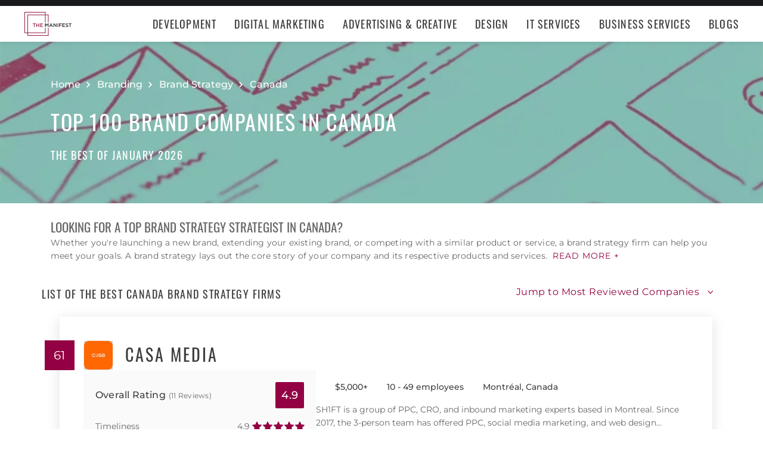

--- FILE ---
content_type: application/x-javascript
request_url: https://consent.cookiebot.com/logconsent.ashx?action=accept&nocache=1768971311813&dnt=false&clp=true&cls=true&clm=true&cbid=e3f279c2-000b-45a3-a003-18a3f1684e5b&cbt=none&ticket=&bulk=false&hasdata=true&method=implied&usercountry=US-39&referer=https%3A%2F%2Fthemanifest.com&rc=false
body_size: 270
content:
CookieConsent.setCookie("{stamp:%27pOxsMeBBhXaHU/8oGSpX36TGhf3SjtExvuahs2WPGq+743XPCt4xLA==%27%2Cnecessary:true%2Cpreferences:true%2Cstatistics:true%2Cmarketing:true%2Cmethod:%27implied%27%2Cver:1%2Cutc:1768971311914%2Cregion:%27us-39%27}", new Date(1800507311914), '/', '', '');
if (typeof CookieConsent.resetBulkDomains!='undefined') {CookieConsent.resetBulkDomains(["themanifest.com"],false);}
CookieConsent.userCountry = 'us-39';
if (typeof CookieConsent.registerBulkConsent!='undefined') {CookieConsent.registerBulkConsent(12);}
